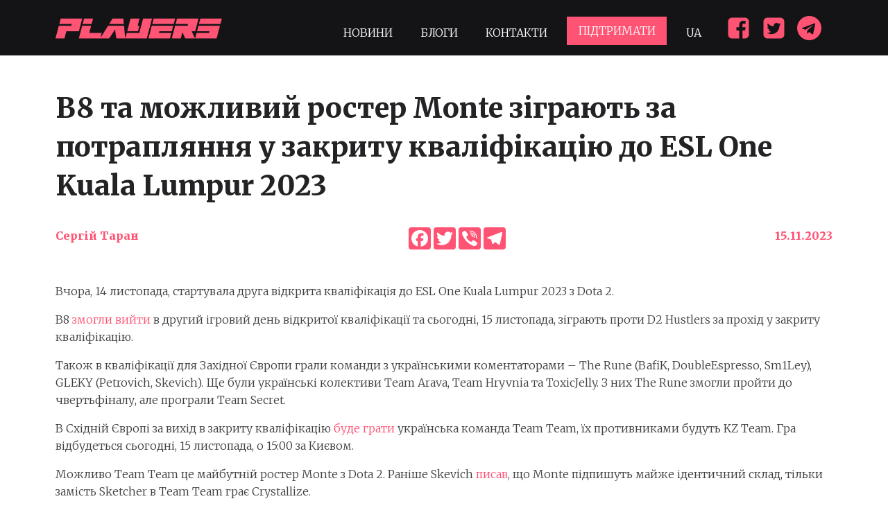

--- FILE ---
content_type: text/html; charset=UTF-8
request_url: https://players.com.ua/news/b8-ta-mozhlyvyj-roster-monte-zigrayut-za-potraplyannya-u-zakrytu-kvalifikatsiyu-do-esl-one-kuala-lumpur-2023/
body_size: 22375
content:
<!DOCTYPE html>
<html lang="uk" prefix="og: https://ogp.me/ns#" >
<head>
<meta charset="UTF-8">
<meta name="viewport" content="width=device-width, initial-scale=1.0">
<!-- WP_HEAD() START -->
<link rel="preload" as="style" href="https://fonts.googleapis.com/css?family=Merriweather:300,|Merriweather:800," >
<link rel="stylesheet" href="https://fonts.googleapis.com/css?family=Merriweather:300,|Merriweather:800,">

<!-- Пошукова оптимізація (SEO) з Rank Math PRO - https://rankmath.com/ -->
<title>B8 та можливий ростер Monte зіграють за потрапляння у закриту кваліфікацію до ESL One Kuala Lumpur 2023</title>
<meta name="description" content="Вчора, 14 листопада, стартувала друга відкрита кваліфікація до ESL One Kuala Lumpur 2023 з Dota 2."/>
<meta name="robots" content="follow, index, max-snippet:-1, max-video-preview:-1, max-image-preview:large"/>
<link rel="canonical" href="https://players.com.ua/news/b8-ta-mozhlyvyj-roster-monte-zigrayut-za-potraplyannya-u-zakrytu-kvalifikatsiyu-do-esl-one-kuala-lumpur-2023/" />
<meta property="og:locale" content="uk_UA" />
<meta property="og:type" content="article" />
<meta property="og:title" content="B8 та можливий ростер Monte зіграють за потрапляння у закриту кваліфікацію до ESL One Kuala Lumpur 2023" />
<meta property="og:description" content="Вчора, 14 листопада, стартувала друга відкрита кваліфікація до ESL One Kuala Lumpur 2023 з Dota 2." />
<meta property="og:url" content="https://players.com.ua/news/b8-ta-mozhlyvyj-roster-monte-zigrayut-za-potraplyannya-u-zakrytu-kvalifikatsiyu-do-esl-one-kuala-lumpur-2023/" />
<meta property="og:site_name" content="Players" />
<meta property="article:publisher" content="https://www.facebook.com/playersua" />
<meta property="article:tag" content="Dota" />
<meta property="article:tag" content="ESL ONE Kuala Lumpur 2023" />
<meta property="article:section" content="Dota" />
<meta property="og:updated_time" content="2023-11-15T09:55:38+03:00" />
<meta property="og:image" content="https://players.com.ua/wp-content/uploads/2023/11/ESL-ONE-Kuala-Lumpur.jpeg" />
<meta property="og:image:secure_url" content="https://players.com.ua/wp-content/uploads/2023/11/ESL-ONE-Kuala-Lumpur.jpeg" />
<meta property="og:image:width" content="1920" />
<meta property="og:image:height" content="1080" />
<meta property="og:image:alt" content="ESL One Kuala Lumpur 2023" />
<meta property="og:image:type" content="image/jpeg" />
<meta property="article:published_time" content="2023-11-15T09:55:33+03:00" />
<meta property="article:modified_time" content="2023-11-15T09:55:38+03:00" />
<meta name="twitter:card" content="summary_large_image" />
<meta name="twitter:title" content="B8 та можливий ростер Monte зіграють за потрапляння у закриту кваліфікацію до ESL One Kuala Lumpur 2023" />
<meta name="twitter:description" content="Вчора, 14 листопада, стартувала друга відкрита кваліфікація до ESL One Kuala Lumpur 2023 з Dota 2." />
<meta name="twitter:site" content="@playersua" />
<meta name="twitter:creator" content="@playersua" />
<meta name="twitter:image" content="https://players.com.ua/wp-content/uploads/2023/11/ESL-ONE-Kuala-Lumpur.jpeg" />
<script type="application/ld+json" class="rank-math-schema-pro">{"@context":"https://schema.org","@graph":[{"@type":["NewsMediaOrganization","Organization"],"@id":"https://players.com.ua/#organization","name":"Players","url":"https://players.com.ua","sameAs":["https://www.facebook.com/playersua","https://twitter.com/playersua"],"logo":{"@type":"ImageObject","@id":"https://players.com.ua/#logo","url":"https://players.com.ua/wp-content/uploads/2021/12/cropped-p.png","contentUrl":"https://players.com.ua/wp-content/uploads/2021/12/cropped-p.png","caption":"Players","inLanguage":"uk","width":"512","height":"512"}},{"@type":"WebSite","@id":"https://players.com.ua/#website","url":"https://players.com.ua","name":"Players","publisher":{"@id":"https://players.com.ua/#organization"},"inLanguage":"uk"},{"@type":"ImageObject","@id":"https://players.com.ua/wp-content/uploads/2023/11/ESL-ONE-Kuala-Lumpur.jpeg","url":"https://players.com.ua/wp-content/uploads/2023/11/ESL-ONE-Kuala-Lumpur.jpeg","width":"1920","height":"1080","inLanguage":"uk"},{"@type":"WebPage","@id":"https://players.com.ua/news/b8-ta-mozhlyvyj-roster-monte-zigrayut-za-potraplyannya-u-zakrytu-kvalifikatsiyu-do-esl-one-kuala-lumpur-2023/#webpage","url":"https://players.com.ua/news/b8-ta-mozhlyvyj-roster-monte-zigrayut-za-potraplyannya-u-zakrytu-kvalifikatsiyu-do-esl-one-kuala-lumpur-2023/","name":"B8 \u0442\u0430 \u043c\u043e\u0436\u043b\u0438\u0432\u0438\u0439 \u0440\u043e\u0441\u0442\u0435\u0440 Monte \u0437\u0456\u0433\u0440\u0430\u044e\u0442\u044c \u0437\u0430 \u043f\u043e\u0442\u0440\u0430\u043f\u043b\u044f\u043d\u043d\u044f \u0443 \u0437\u0430\u043a\u0440\u0438\u0442\u0443 \u043a\u0432\u0430\u043b\u0456\u0444\u0456\u043a\u0430\u0446\u0456\u044e \u0434\u043e ESL One Kuala Lumpur 2023","datePublished":"2023-11-15T09:55:33+03:00","dateModified":"2023-11-15T09:55:38+03:00","isPartOf":{"@id":"https://players.com.ua/#website"},"primaryImageOfPage":{"@id":"https://players.com.ua/wp-content/uploads/2023/11/ESL-ONE-Kuala-Lumpur.jpeg"},"inLanguage":"uk"},{"@type":"Person","@id":"https://players.com.ua/author/sergey-taran/","name":"\u0421\u0435\u0440\u0433\u0456\u0439 \u0422\u0430\u0440\u0430\u043d","url":"https://players.com.ua/author/sergey-taran/","image":{"@type":"ImageObject","@id":"https://players.com.ua/wp-content/litespeed/avatar/8af86389b515cabe26a03c6ff96d8bda.jpg?ver=1768470446","url":"https://players.com.ua/wp-content/litespeed/avatar/8af86389b515cabe26a03c6ff96d8bda.jpg?ver=1768470446","caption":"\u0421\u0435\u0440\u0433\u0456\u0439 \u0422\u0430\u0440\u0430\u043d","inLanguage":"uk"},"worksFor":{"@id":"https://players.com.ua/#organization"}},{"@type":"NewsArticle","headline":"B8 \u0442\u0430 \u043c\u043e\u0436\u043b\u0438\u0432\u0438\u0439 \u0440\u043e\u0441\u0442\u0435\u0440 Monte \u0437\u0456\u0433\u0440\u0430\u044e\u0442\u044c \u0437\u0430 \u043f\u043e\u0442\u0440\u0430\u043f\u043b\u044f\u043d\u043d\u044f \u0443 \u0437\u0430\u043a\u0440\u0438\u0442\u0443 \u043a\u0432\u0430\u043b\u0456\u0444\u0456\u043a\u0430\u0446\u0456\u044e \u0434\u043e ESL One Kuala Lumpur 2023","keywords":"ESL One Kuala Lumpur 2023","datePublished":"2023-11-15T09:55:33+03:00","dateModified":"2023-11-15T09:55:38+03:00","articleSection":"Dota","author":{"@id":"https://players.com.ua/author/sergey-taran/","name":"\u0421\u0435\u0440\u0433\u0456\u0439 \u0422\u0430\u0440\u0430\u043d"},"publisher":{"@id":"https://players.com.ua/#organization"},"description":"\u0412\u0447\u043e\u0440\u0430, 14 \u043b\u0438\u0441\u0442\u043e\u043f\u0430\u0434\u0430, \u0441\u0442\u0430\u0440\u0442\u0443\u0432\u0430\u043b\u0430 \u0434\u0440\u0443\u0433\u0430 \u0432\u0456\u0434\u043a\u0440\u0438\u0442\u0430 \u043a\u0432\u0430\u043b\u0456\u0444\u0456\u043a\u0430\u0446\u0456\u044f \u0434\u043e ESL One Kuala Lumpur 2023 \u0437 Dota 2.","copyrightYear":"2023","copyrightHolder":{"@id":"https://players.com.ua/#organization"},"name":"B8 \u0442\u0430 \u043c\u043e\u0436\u043b\u0438\u0432\u0438\u0439 \u0440\u043e\u0441\u0442\u0435\u0440 Monte \u0437\u0456\u0433\u0440\u0430\u044e\u0442\u044c \u0437\u0430 \u043f\u043e\u0442\u0440\u0430\u043f\u043b\u044f\u043d\u043d\u044f \u0443 \u0437\u0430\u043a\u0440\u0438\u0442\u0443 \u043a\u0432\u0430\u043b\u0456\u0444\u0456\u043a\u0430\u0446\u0456\u044e \u0434\u043e ESL One Kuala Lumpur 2023","@id":"https://players.com.ua/news/b8-ta-mozhlyvyj-roster-monte-zigrayut-za-potraplyannya-u-zakrytu-kvalifikatsiyu-do-esl-one-kuala-lumpur-2023/#richSnippet","isPartOf":{"@id":"https://players.com.ua/news/b8-ta-mozhlyvyj-roster-monte-zigrayut-za-potraplyannya-u-zakrytu-kvalifikatsiyu-do-esl-one-kuala-lumpur-2023/#webpage"},"image":{"@id":"https://players.com.ua/wp-content/uploads/2023/11/ESL-ONE-Kuala-Lumpur.jpeg"},"inLanguage":"uk","mainEntityOfPage":{"@id":"https://players.com.ua/news/b8-ta-mozhlyvyj-roster-monte-zigrayut-za-potraplyannya-u-zakrytu-kvalifikatsiyu-do-esl-one-kuala-lumpur-2023/#webpage"}}]}</script>
<!-- /Плагін Rank Math WordPress SEO -->

<link rel='dns-prefetch' href='//static.addtoany.com' />
<link rel="alternate" type="application/rss+xml" title="Players &raquo; стрічка" href="https://players.com.ua/feed/" />
<link rel="alternate" type="application/rss+xml" title="Players &raquo; Канал коментарів" href="https://players.com.ua/comments/feed/" />
<link rel="alternate" type="application/rss+xml" title="Players &raquo; B8 та можливий ростер Monte зіграють за потрапляння у закриту кваліфікацію до ESL One Kuala Lumpur 2023 Канал коментарів" href="https://players.com.ua/news/b8-ta-mozhlyvyj-roster-monte-zigrayut-za-potraplyannya-u-zakrytu-kvalifikatsiyu-do-esl-one-kuala-lumpur-2023/feed/" />
<link rel="alternate" title="oEmbed (JSON)" type="application/json+oembed" href="https://players.com.ua/wp-json/oembed/1.0/embed?url=https%3A%2F%2Fplayers.com.ua%2Fnews%2Fb8-ta-mozhlyvyj-roster-monte-zigrayut-za-potraplyannya-u-zakrytu-kvalifikatsiyu-do-esl-one-kuala-lumpur-2023%2F" />
<link rel="alternate" title="oEmbed (XML)" type="text/xml+oembed" href="https://players.com.ua/wp-json/oembed/1.0/embed?url=https%3A%2F%2Fplayers.com.ua%2Fnews%2Fb8-ta-mozhlyvyj-roster-monte-zigrayut-za-potraplyannya-u-zakrytu-kvalifikatsiyu-do-esl-one-kuala-lumpur-2023%2F&#038;format=xml" />
<style id='wp-img-auto-sizes-contain-inline-css'>
img:is([sizes=auto i],[sizes^="auto," i]){contain-intrinsic-size:3000px 1500px}
/*# sourceURL=wp-img-auto-sizes-contain-inline-css */
</style>

<style id='wp-block-library-inline-css'>
:root{--wp-block-synced-color:#7a00df;--wp-block-synced-color--rgb:122,0,223;--wp-bound-block-color:var(--wp-block-synced-color);--wp-editor-canvas-background:#ddd;--wp-admin-theme-color:#007cba;--wp-admin-theme-color--rgb:0,124,186;--wp-admin-theme-color-darker-10:#006ba1;--wp-admin-theme-color-darker-10--rgb:0,107,160.5;--wp-admin-theme-color-darker-20:#005a87;--wp-admin-theme-color-darker-20--rgb:0,90,135;--wp-admin-border-width-focus:2px}@media (min-resolution:192dpi){:root{--wp-admin-border-width-focus:1.5px}}.wp-element-button{cursor:pointer}:root .has-very-light-gray-background-color{background-color:#eee}:root .has-very-dark-gray-background-color{background-color:#313131}:root .has-very-light-gray-color{color:#eee}:root .has-very-dark-gray-color{color:#313131}:root .has-vivid-green-cyan-to-vivid-cyan-blue-gradient-background{background:linear-gradient(135deg,#00d084,#0693e3)}:root .has-purple-crush-gradient-background{background:linear-gradient(135deg,#34e2e4,#4721fb 50%,#ab1dfe)}:root .has-hazy-dawn-gradient-background{background:linear-gradient(135deg,#faaca8,#dad0ec)}:root .has-subdued-olive-gradient-background{background:linear-gradient(135deg,#fafae1,#67a671)}:root .has-atomic-cream-gradient-background{background:linear-gradient(135deg,#fdd79a,#004a59)}:root .has-nightshade-gradient-background{background:linear-gradient(135deg,#330968,#31cdcf)}:root .has-midnight-gradient-background{background:linear-gradient(135deg,#020381,#2874fc)}:root{--wp--preset--font-size--normal:16px;--wp--preset--font-size--huge:42px}.has-regular-font-size{font-size:1em}.has-larger-font-size{font-size:2.625em}.has-normal-font-size{font-size:var(--wp--preset--font-size--normal)}.has-huge-font-size{font-size:var(--wp--preset--font-size--huge)}.has-text-align-center{text-align:center}.has-text-align-left{text-align:left}.has-text-align-right{text-align:right}.has-fit-text{white-space:nowrap!important}#end-resizable-editor-section{display:none}.aligncenter{clear:both}.items-justified-left{justify-content:flex-start}.items-justified-center{justify-content:center}.items-justified-right{justify-content:flex-end}.items-justified-space-between{justify-content:space-between}.screen-reader-text{border:0;clip-path:inset(50%);height:1px;margin:-1px;overflow:hidden;padding:0;position:absolute;width:1px;word-wrap:normal!important}.screen-reader-text:focus{background-color:#ddd;clip-path:none;color:#444;display:block;font-size:1em;height:auto;left:5px;line-height:normal;padding:15px 23px 14px;text-decoration:none;top:5px;width:auto;z-index:100000}html :where(.has-border-color){border-style:solid}html :where([style*=border-top-color]){border-top-style:solid}html :where([style*=border-right-color]){border-right-style:solid}html :where([style*=border-bottom-color]){border-bottom-style:solid}html :where([style*=border-left-color]){border-left-style:solid}html :where([style*=border-width]){border-style:solid}html :where([style*=border-top-width]){border-top-style:solid}html :where([style*=border-right-width]){border-right-style:solid}html :where([style*=border-bottom-width]){border-bottom-style:solid}html :where([style*=border-left-width]){border-left-style:solid}html :where(img[class*=wp-image-]){height:auto;max-width:100%}:where(figure){margin:0 0 1em}html :where(.is-position-sticky){--wp-admin--admin-bar--position-offset:var(--wp-admin--admin-bar--height,0px)}@media screen and (max-width:600px){html :where(.is-position-sticky){--wp-admin--admin-bar--position-offset:0px}}
/*# sourceURL=/wp-includes/css/dist/block-library/common.min.css */
</style>
<style id='classic-theme-styles-inline-css'>
/*! This file is auto-generated */
.wp-block-button__link{color:#fff;background-color:#32373c;border-radius:9999px;box-shadow:none;text-decoration:none;padding:calc(.667em + 2px) calc(1.333em + 2px);font-size:1.125em}.wp-block-file__button{background:#32373c;color:#fff;text-decoration:none}
/*# sourceURL=/wp-includes/css/classic-themes.min.css */
</style>
<style id='global-styles-inline-css'>
:root{--wp--preset--aspect-ratio--square: 1;--wp--preset--aspect-ratio--4-3: 4/3;--wp--preset--aspect-ratio--3-4: 3/4;--wp--preset--aspect-ratio--3-2: 3/2;--wp--preset--aspect-ratio--2-3: 2/3;--wp--preset--aspect-ratio--16-9: 16/9;--wp--preset--aspect-ratio--9-16: 9/16;--wp--preset--color--black: #000000;--wp--preset--color--cyan-bluish-gray: #abb8c3;--wp--preset--color--white: #ffffff;--wp--preset--color--pale-pink: #f78da7;--wp--preset--color--vivid-red: #cf2e2e;--wp--preset--color--luminous-vivid-orange: #ff6900;--wp--preset--color--luminous-vivid-amber: #fcb900;--wp--preset--color--light-green-cyan: #7bdcb5;--wp--preset--color--vivid-green-cyan: #00d084;--wp--preset--color--pale-cyan-blue: #8ed1fc;--wp--preset--color--vivid-cyan-blue: #0693e3;--wp--preset--color--vivid-purple: #9b51e0;--wp--preset--color--base: #ffffff;--wp--preset--color--contrast: #000000;--wp--preset--color--primary: #9DFF20;--wp--preset--color--secondary: #345C00;--wp--preset--color--tertiary: #F6F6F6;--wp--preset--gradient--vivid-cyan-blue-to-vivid-purple: linear-gradient(135deg,rgb(6,147,227) 0%,rgb(155,81,224) 100%);--wp--preset--gradient--light-green-cyan-to-vivid-green-cyan: linear-gradient(135deg,rgb(122,220,180) 0%,rgb(0,208,130) 100%);--wp--preset--gradient--luminous-vivid-amber-to-luminous-vivid-orange: linear-gradient(135deg,rgb(252,185,0) 0%,rgb(255,105,0) 100%);--wp--preset--gradient--luminous-vivid-orange-to-vivid-red: linear-gradient(135deg,rgb(255,105,0) 0%,rgb(207,46,46) 100%);--wp--preset--gradient--very-light-gray-to-cyan-bluish-gray: linear-gradient(135deg,rgb(238,238,238) 0%,rgb(169,184,195) 100%);--wp--preset--gradient--cool-to-warm-spectrum: linear-gradient(135deg,rgb(74,234,220) 0%,rgb(151,120,209) 20%,rgb(207,42,186) 40%,rgb(238,44,130) 60%,rgb(251,105,98) 80%,rgb(254,248,76) 100%);--wp--preset--gradient--blush-light-purple: linear-gradient(135deg,rgb(255,206,236) 0%,rgb(152,150,240) 100%);--wp--preset--gradient--blush-bordeaux: linear-gradient(135deg,rgb(254,205,165) 0%,rgb(254,45,45) 50%,rgb(107,0,62) 100%);--wp--preset--gradient--luminous-dusk: linear-gradient(135deg,rgb(255,203,112) 0%,rgb(199,81,192) 50%,rgb(65,88,208) 100%);--wp--preset--gradient--pale-ocean: linear-gradient(135deg,rgb(255,245,203) 0%,rgb(182,227,212) 50%,rgb(51,167,181) 100%);--wp--preset--gradient--electric-grass: linear-gradient(135deg,rgb(202,248,128) 0%,rgb(113,206,126) 100%);--wp--preset--gradient--midnight: linear-gradient(135deg,rgb(2,3,129) 0%,rgb(40,116,252) 100%);--wp--preset--font-size--small: clamp(0.875rem, 0.875rem + ((1vw - 0.2rem) * 0.227), 1rem);--wp--preset--font-size--medium: clamp(1rem, 1rem + ((1vw - 0.2rem) * 0.227), 1.125rem);--wp--preset--font-size--large: clamp(1.75rem, 1.75rem + ((1vw - 0.2rem) * 0.227), 1.875rem);--wp--preset--font-size--x-large: 2.25rem;--wp--preset--font-size--xx-large: clamp(6.1rem, 6.1rem + ((1vw - 0.2rem) * 7.091), 10rem);--wp--preset--font-family--dm-sans: "DM Sans", sans-serif;--wp--preset--font-family--ibm-plex-mono: 'IBM Plex Mono', monospace;--wp--preset--font-family--inter: "Inter", sans-serif;--wp--preset--font-family--system-font: -apple-system,BlinkMacSystemFont,"Segoe UI",Roboto,Oxygen-Sans,Ubuntu,Cantarell,"Helvetica Neue",sans-serif;--wp--preset--font-family--source-serif-pro: "Source Serif Pro", serif;--wp--preset--spacing--20: 0.44rem;--wp--preset--spacing--30: clamp(1.5rem, 5vw, 2rem);--wp--preset--spacing--40: clamp(1.8rem, 1.8rem + ((1vw - 0.48rem) * 2.885), 3rem);--wp--preset--spacing--50: clamp(2.5rem, 8vw, 4.5rem);--wp--preset--spacing--60: clamp(3.75rem, 10vw, 7rem);--wp--preset--spacing--70: clamp(5rem, 5.25rem + ((1vw - 0.48rem) * 9.096), 8rem);--wp--preset--spacing--80: clamp(7rem, 14vw, 11rem);--wp--preset--shadow--natural: 6px 6px 9px rgba(0, 0, 0, 0.2);--wp--preset--shadow--deep: 12px 12px 50px rgba(0, 0, 0, 0.4);--wp--preset--shadow--sharp: 6px 6px 0px rgba(0, 0, 0, 0.2);--wp--preset--shadow--outlined: 6px 6px 0px -3px rgb(255, 255, 255), 6px 6px rgb(0, 0, 0);--wp--preset--shadow--crisp: 6px 6px 0px rgb(0, 0, 0);}:root :where(.is-layout-flow) > :first-child{margin-block-start: 0;}:root :where(.is-layout-flow) > :last-child{margin-block-end: 0;}:root :where(.is-layout-flow) > *{margin-block-start: 1.5rem;margin-block-end: 0;}:root :where(.is-layout-constrained) > :first-child{margin-block-start: 0;}:root :where(.is-layout-constrained) > :last-child{margin-block-end: 0;}:root :where(.is-layout-constrained) > *{margin-block-start: 1.5rem;margin-block-end: 0;}:root :where(.is-layout-flex){gap: 1.5rem;}:root :where(.is-layout-grid){gap: 1.5rem;}body .is-layout-flex{display: flex;}.is-layout-flex{flex-wrap: wrap;align-items: center;}.is-layout-flex > :is(*, div){margin: 0;}body .is-layout-grid{display: grid;}.is-layout-grid > :is(*, div){margin: 0;}.has-black-color{color: var(--wp--preset--color--black) !important;}.has-cyan-bluish-gray-color{color: var(--wp--preset--color--cyan-bluish-gray) !important;}.has-white-color{color: var(--wp--preset--color--white) !important;}.has-pale-pink-color{color: var(--wp--preset--color--pale-pink) !important;}.has-vivid-red-color{color: var(--wp--preset--color--vivid-red) !important;}.has-luminous-vivid-orange-color{color: var(--wp--preset--color--luminous-vivid-orange) !important;}.has-luminous-vivid-amber-color{color: var(--wp--preset--color--luminous-vivid-amber) !important;}.has-light-green-cyan-color{color: var(--wp--preset--color--light-green-cyan) !important;}.has-vivid-green-cyan-color{color: var(--wp--preset--color--vivid-green-cyan) !important;}.has-pale-cyan-blue-color{color: var(--wp--preset--color--pale-cyan-blue) !important;}.has-vivid-cyan-blue-color{color: var(--wp--preset--color--vivid-cyan-blue) !important;}.has-vivid-purple-color{color: var(--wp--preset--color--vivid-purple) !important;}.has-black-background-color{background-color: var(--wp--preset--color--black) !important;}.has-cyan-bluish-gray-background-color{background-color: var(--wp--preset--color--cyan-bluish-gray) !important;}.has-white-background-color{background-color: var(--wp--preset--color--white) !important;}.has-pale-pink-background-color{background-color: var(--wp--preset--color--pale-pink) !important;}.has-vivid-red-background-color{background-color: var(--wp--preset--color--vivid-red) !important;}.has-luminous-vivid-orange-background-color{background-color: var(--wp--preset--color--luminous-vivid-orange) !important;}.has-luminous-vivid-amber-background-color{background-color: var(--wp--preset--color--luminous-vivid-amber) !important;}.has-light-green-cyan-background-color{background-color: var(--wp--preset--color--light-green-cyan) !important;}.has-vivid-green-cyan-background-color{background-color: var(--wp--preset--color--vivid-green-cyan) !important;}.has-pale-cyan-blue-background-color{background-color: var(--wp--preset--color--pale-cyan-blue) !important;}.has-vivid-cyan-blue-background-color{background-color: var(--wp--preset--color--vivid-cyan-blue) !important;}.has-vivid-purple-background-color{background-color: var(--wp--preset--color--vivid-purple) !important;}.has-black-border-color{border-color: var(--wp--preset--color--black) !important;}.has-cyan-bluish-gray-border-color{border-color: var(--wp--preset--color--cyan-bluish-gray) !important;}.has-white-border-color{border-color: var(--wp--preset--color--white) !important;}.has-pale-pink-border-color{border-color: var(--wp--preset--color--pale-pink) !important;}.has-vivid-red-border-color{border-color: var(--wp--preset--color--vivid-red) !important;}.has-luminous-vivid-orange-border-color{border-color: var(--wp--preset--color--luminous-vivid-orange) !important;}.has-luminous-vivid-amber-border-color{border-color: var(--wp--preset--color--luminous-vivid-amber) !important;}.has-light-green-cyan-border-color{border-color: var(--wp--preset--color--light-green-cyan) !important;}.has-vivid-green-cyan-border-color{border-color: var(--wp--preset--color--vivid-green-cyan) !important;}.has-pale-cyan-blue-border-color{border-color: var(--wp--preset--color--pale-cyan-blue) !important;}.has-vivid-cyan-blue-border-color{border-color: var(--wp--preset--color--vivid-cyan-blue) !important;}.has-vivid-purple-border-color{border-color: var(--wp--preset--color--vivid-purple) !important;}.has-vivid-cyan-blue-to-vivid-purple-gradient-background{background: var(--wp--preset--gradient--vivid-cyan-blue-to-vivid-purple) !important;}.has-light-green-cyan-to-vivid-green-cyan-gradient-background{background: var(--wp--preset--gradient--light-green-cyan-to-vivid-green-cyan) !important;}.has-luminous-vivid-amber-to-luminous-vivid-orange-gradient-background{background: var(--wp--preset--gradient--luminous-vivid-amber-to-luminous-vivid-orange) !important;}.has-luminous-vivid-orange-to-vivid-red-gradient-background{background: var(--wp--preset--gradient--luminous-vivid-orange-to-vivid-red) !important;}.has-very-light-gray-to-cyan-bluish-gray-gradient-background{background: var(--wp--preset--gradient--very-light-gray-to-cyan-bluish-gray) !important;}.has-cool-to-warm-spectrum-gradient-background{background: var(--wp--preset--gradient--cool-to-warm-spectrum) !important;}.has-blush-light-purple-gradient-background{background: var(--wp--preset--gradient--blush-light-purple) !important;}.has-blush-bordeaux-gradient-background{background: var(--wp--preset--gradient--blush-bordeaux) !important;}.has-luminous-dusk-gradient-background{background: var(--wp--preset--gradient--luminous-dusk) !important;}.has-pale-ocean-gradient-background{background: var(--wp--preset--gradient--pale-ocean) !important;}.has-electric-grass-gradient-background{background: var(--wp--preset--gradient--electric-grass) !important;}.has-midnight-gradient-background{background: var(--wp--preset--gradient--midnight) !important;}.has-small-font-size{font-size: var(--wp--preset--font-size--small) !important;}.has-medium-font-size{font-size: var(--wp--preset--font-size--medium) !important;}.has-large-font-size{font-size: var(--wp--preset--font-size--large) !important;}.has-x-large-font-size{font-size: var(--wp--preset--font-size--x-large) !important;}
@media (max-width: 991px) {
  .featured-image {
    height: auto!important;
    object-fit: contain
  }
}
/*# sourceURL=global-styles-inline-css */
</style>
<link rel='stylesheet' id='gn-frontend-gnfollow-style-css' href='https://players.com.ua/wp-content/plugins/gn-publisher/assets/css/gn-frontend-gnfollow.min.css?ver=1.5.26' media='all' />
<link rel='stylesheet' id='oxygen-css' href='https://players.com.ua/wp-content/plugins/oxygen/component-framework/oxygen.css?ver=4.9.5' media='all' />
<link rel='stylesheet' id='addtoany-css' href='https://players.com.ua/wp-content/plugins/add-to-any/addtoany.min.css?ver=1.16' media='all' />
<script id="addtoany-core-js-before">
window.a2a_config=window.a2a_config||{};a2a_config.callbacks=[];a2a_config.overlays=[];a2a_config.templates={};a2a_localize = {
	Share: "Поділитися",
	Save: "Зберегти",
	Subscribe: "Підписатися",
	Email: "Email",
	Bookmark: "Закладка",
	ShowAll: "Показати все",
	ShowLess: "Показати менше",
	FindServices: "Знайти сервіс(и)",
	FindAnyServiceToAddTo: "Миттєвий пошук сервісів",
	PoweredBy: "Працює на",
	ShareViaEmail: "Поділитися через електронну пошту",
	SubscribeViaEmail: "Підпишіться електронною поштою",
	BookmarkInYourBrowser: "Додати до закладок у браузері",
	BookmarkInstructions: "Натисніть Ctrl+D або \u2318+D, щоб додати цю сторінку до закладок",
	AddToYourFavorites: "Додати в закладки",
	SendFromWebOrProgram: "Відправити з будь-якої адреси електронної пошти або програми електронної пошти",
	EmailProgram: "Програма електронної пошти",
	More: "Більше&#8230;",
	ThanksForSharing: "Дякуємо, що поділились!",
	ThanksForFollowing: "Дякуємо за підписку!"
};

a2a_config.icon_color="#ff5374";

//# sourceURL=addtoany-core-js-before
</script>
<script defer src="https://static.addtoany.com/menu/page.js" id="addtoany-core-js"></script>
<script src="https://players.com.ua/wp-includes/js/jquery/jquery.min.js?ver=3.7.1" id="jquery-core-js"></script>
<script defer src="https://players.com.ua/wp-content/plugins/add-to-any/addtoany.min.js?ver=1.1" id="addtoany-jquery-js"></script>
<link rel="https://api.w.org/" href="https://players.com.ua/wp-json/" /><link rel="alternate" title="JSON" type="application/json" href="https://players.com.ua/wp-json/wp/v2/news_post_type/27403" /><link rel="EditURI" type="application/rsd+xml" title="RSD" href="https://players.com.ua/xmlrpc.php?rsd" />
<meta name="generator" content="WordPress 6.9" />
<link rel='shortlink' href='https://players.com.ua/?p=27403' />
<!-- Global site tag (gtag.js) - Google Analytics -->
<script async src="https://www.googletagmanager.com/gtag/js?id=G-BBEC6XVJJC"></script>
<script>
  window.dataLayer = window.dataLayer || [];
  function gtag(){dataLayer.push(arguments);}
  gtag('js', new Date());

  gtag('config', 'G-BBEC6XVJJC');
</script>

<script async src="https://pagead2.googlesyndication.com/pagead/js/adsbygoogle.js?client=ca-pub-1191643868164252"
     crossorigin="anonymous">
</script><link rel="amphtml" href="https://players.com.ua/news/b8-ta-mozhlyvyj-roster-monte-zigrayut-za-potraplyannya-u-zakrytu-kvalifikatsiyu-do-esl-one-kuala-lumpur-2023/?amp=1"><style class='wp-fonts-local'>
@font-face{font-family:"DM Sans";font-style:normal;font-weight:400;font-display:fallback;src:url('https://players.com.ua/wp-content/themes/oxygen-is-not-a-theme/assets/fonts/dm-sans/DMSans-Regular.woff2') format('woff2');font-stretch:normal;}
@font-face{font-family:"DM Sans";font-style:italic;font-weight:400;font-display:fallback;src:url('https://players.com.ua/wp-content/themes/oxygen-is-not-a-theme/assets/fonts/dm-sans/DMSans-Regular-Italic.woff2') format('woff2');font-stretch:normal;}
@font-face{font-family:"DM Sans";font-style:normal;font-weight:700;font-display:fallback;src:url('https://players.com.ua/wp-content/themes/oxygen-is-not-a-theme/assets/fonts/dm-sans/DMSans-Bold.woff2') format('woff2');font-stretch:normal;}
@font-face{font-family:"DM Sans";font-style:italic;font-weight:700;font-display:fallback;src:url('https://players.com.ua/wp-content/themes/oxygen-is-not-a-theme/assets/fonts/dm-sans/DMSans-Bold-Italic.woff2') format('woff2');font-stretch:normal;}
@font-face{font-family:"IBM Plex Mono";font-style:normal;font-weight:300;font-display:block;src:url('https://players.com.ua/wp-content/themes/oxygen-is-not-a-theme/assets/fonts/ibm-plex-mono/IBMPlexMono-Light.woff2') format('woff2');font-stretch:normal;}
@font-face{font-family:"IBM Plex Mono";font-style:normal;font-weight:400;font-display:block;src:url('https://players.com.ua/wp-content/themes/oxygen-is-not-a-theme/assets/fonts/ibm-plex-mono/IBMPlexMono-Regular.woff2') format('woff2');font-stretch:normal;}
@font-face{font-family:"IBM Plex Mono";font-style:italic;font-weight:400;font-display:block;src:url('https://players.com.ua/wp-content/themes/oxygen-is-not-a-theme/assets/fonts/ibm-plex-mono/IBMPlexMono-Italic.woff2') format('woff2');font-stretch:normal;}
@font-face{font-family:"IBM Plex Mono";font-style:normal;font-weight:700;font-display:block;src:url('https://players.com.ua/wp-content/themes/oxygen-is-not-a-theme/assets/fonts/ibm-plex-mono/IBMPlexMono-Bold.woff2') format('woff2');font-stretch:normal;}
@font-face{font-family:Inter;font-style:normal;font-weight:200 900;font-display:fallback;src:url('https://players.com.ua/wp-content/themes/oxygen-is-not-a-theme/assets/fonts/inter/Inter-VariableFont_slnt,wght.ttf') format('truetype');font-stretch:normal;}
@font-face{font-family:"Source Serif Pro";font-style:normal;font-weight:200 900;font-display:fallback;src:url('https://players.com.ua/wp-content/themes/oxygen-is-not-a-theme/assets/fonts/source-serif-pro/SourceSerif4Variable-Roman.ttf.woff2') format('woff2');font-stretch:normal;}
@font-face{font-family:"Source Serif Pro";font-style:italic;font-weight:200 900;font-display:fallback;src:url('https://players.com.ua/wp-content/themes/oxygen-is-not-a-theme/assets/fonts/source-serif-pro/SourceSerif4Variable-Italic.ttf.woff2') format('woff2');font-stretch:normal;}
</style>
<link rel="icon" href="https://players.com.ua/wp-content/uploads/2021/12/cropped-p-32x32.png" sizes="32x32" />
<link rel="icon" href="https://players.com.ua/wp-content/uploads/2021/12/cropped-p-192x192.png" sizes="192x192" />
<link rel="apple-touch-icon" href="https://players.com.ua/wp-content/uploads/2021/12/cropped-p-180x180.png" />
<meta name="msapplication-TileImage" content="https://players.com.ua/wp-content/uploads/2021/12/cropped-p-270x270.png" />
<link rel='stylesheet' id='oxygen-cache-1356-css' href='//players.com.ua/wp-content/uploads/oxygen/css/1356.css?cache=1750179073&#038;ver=6.9' media='all' />
<link rel='stylesheet' id='oxygen-cache-1353-css' href='//players.com.ua/wp-content/uploads/oxygen/css/1353.css?cache=1737545229&#038;ver=6.9' media='all' />
<link rel='stylesheet' id='oxygen-cache-1359-css' href='//players.com.ua/wp-content/uploads/oxygen/css/1359.css?cache=1765792152&#038;ver=6.9' media='all' />
<link rel='stylesheet' id='oxygen-universal-styles-css' href='//players.com.ua/wp-content/uploads/oxygen/css/universal.css?cache=1768580697&#038;ver=6.9' media='all' />
<!-- END OF WP_HEAD() -->
</head>
<body class="wp-singular news_post_type-template-default single single-news_post_type postid-27403 wp-embed-responsive wp-theme-oxygen-is-not-a-theme  oxygen-body" >




						<div id="code_block-125-1359" class="ct-code-block" ></div><header id="_header-11-38" class="oxy-header-wrapper oxy-overlay-header oxy-header" ><div id="_header_row-12-38" class="oxy-header-row" ><div class="oxy-header-container"><div id="_header_left-13-38" class="oxy-header-left" ><a id="link-53-38" class="ct-link" href="https://players.com.ua/"   ><img data-lazyloaded="1" src="[data-uri]" width="806" height="172" id="image-17-38" alt="" data-src="https://players.com.ua/wp-content/uploads/2022/02/logo.png" class="ct-image"/><noscript><img width="806" height="172" id="image-17-38" alt="" src="https://players.com.ua/wp-content/uploads/2022/02/logo.png" class="ct-image"/></noscript><img data-lazyloaded="1" src="[data-uri]" width="512" height="512" id="image-24-93" alt="" data-src="https://players.com.ua/wp-content/uploads/2021/12/cropped-p.png" class="ct-image"/><noscript><img width="512" height="512" id="image-24-93" alt="" src="https://players.com.ua/wp-content/uploads/2021/12/cropped-p.png" class="ct-image"/></noscript></a></div><div id="_header_center-14-38" class="oxy-header-center" ><nav id="_nav_menu-18-38" class="oxy-nav-menu oxy-nav-menu-dropdowns oxy-nav-menu-dropdown-arrow" ><div class='oxy-menu-toggle'><div class='oxy-nav-menu-hamburger-wrap'><div class='oxy-nav-menu-hamburger'><div class='oxy-nav-menu-hamburger-line'></div><div class='oxy-nav-menu-hamburger-line'></div><div class='oxy-nav-menu-hamburger-line'></div></div></div></div><div class="menu-main_navbar_ua-container"><ul id="menu-main_navbar_ua" class="oxy-nav-menu-list"><li id="menu-item-1354" class="menu-item menu-item-type-post_type_archive menu-item-object-news_post_type menu-item-1354"><a href="https://players.com.ua/news/">Новини</a></li>
<li id="menu-item-28376" class="menu-item menu-item-type-post_type menu-item-object-page current_page_parent menu-item-28376"><a href="https://players.com.ua/blogy/">Блоги</a></li>
<li id="menu-item-1366" class="menu-item menu-item-type-custom menu-item-object-custom menu-item-1366"><a href="#contacts">Контакти</a></li>
</ul></div></nav><div id="div_block-37-1353" class="ct-div-block" ><div id="div_block-38-1353" class="ct-div-block" ><a id="text_block-41-1353" class="ct-link-text" href="/pidtrimati/"   >ПІДТРИМАТИ</a></div></div><nav id="_nav_menu-25-1353" class="oxy-nav-menu oxy-nav-menu-dropdowns oxy-nav-menu-dropdown-arrow" ><div class='oxy-menu-toggle'><div class='oxy-nav-menu-hamburger-wrap'><div class='oxy-nav-menu-hamburger'><div class='oxy-nav-menu-hamburger-line'></div><div class='oxy-nav-menu-hamburger-line'></div><div class='oxy-nav-menu-hamburger-line'></div></div></div></div><div class="menu-language-container"><ul id="menu-language" class="oxy-nav-menu-list"><li id="menu-item-1488-ua" class="lang-item lang-item-135 lang-item-ua current-lang lang-item-first menu-item menu-item-type-custom menu-item-object-custom menu-item-1488-ua"><a href="https://players.com.ua/news/b8-ta-mozhlyvyj-roster-monte-zigrayut-za-potraplyannya-u-zakrytu-kvalifikatsiyu-do-esl-one-kuala-lumpur-2023/" hreflang="uk" lang="uk">UA</a></li>
</ul></div></nav><nav id="_nav_menu-26-1353" class="oxy-nav-menu oxy-nav-menu-dropdowns oxy-nav-menu-dropdown-arrow" ><div class='oxy-menu-toggle'><div class='oxy-nav-menu-hamburger-wrap'><div class='oxy-nav-menu-hamburger'><div class='oxy-nav-menu-hamburger-line'></div><div class='oxy-nav-menu-hamburger-line'></div><div class='oxy-nav-menu-hamburger-line'></div></div></div></div><div class="menu-main_navbar_lang_ua-container"><ul id="menu-main_navbar_lang_ua" class="oxy-nav-menu-list"><li id="menu-item-1492" class="menu-item menu-item-type-post_type_archive menu-item-object-news_post_type menu-item-1492"><a href="https://players.com.ua/news/">Новини</a></li>
<li id="menu-item-1493" class="menu-item menu-item-type-custom menu-item-object-custom menu-item-1493"><a href="#contacts">Контакти</a></li>
<li id="menu-item-20011" class="menu-item menu-item-type-post_type menu-item-object-page menu-item-20011"><a href="https://players.com.ua/pidtrimati/">Підтримати</a></li>
<li id="menu-item-1494-ua" class="lang-item lang-item-135 lang-item-ua current-lang lang-item-first menu-item menu-item-type-custom menu-item-object-custom menu-item-1494-ua"><a href="https://players.com.ua/news/b8-ta-mozhlyvyj-roster-monte-zigrayut-za-potraplyannya-u-zakrytu-kvalifikatsiyu-do-esl-one-kuala-lumpur-2023/" hreflang="uk" lang="uk">UA</a></li>
</ul></div></nav></div><div id="_header_right-15-38" class="oxy-header-right" ><div id="div_block-11-93" class="ct-div-block" ><a id="link-13-93" class="ct-link" href="https://www.facebook.com/playersua/"   ><div id="fancy_icon-12-93" class="ct-fancy-icon" ><svg id="svg-fancy_icon-12-93"><use xlink:href="#FontAwesomeicon-facebook-square"></use></svg></div></a><a id="link-19-93" class="ct-link" href="https://twitter.com/playersua"   ><div id="fancy_icon-20-93" class="ct-fancy-icon" ><svg id="svg-fancy_icon-20-93"><use xlink:href="#FontAwesomeicon-twitter-square"></use></svg></div></a><a id="link-21-93" class="ct-link" href="https://t.me/playersua"   ><div id="fancy_icon-22-93" class="ct-fancy-icon" ><svg id="svg-fancy_icon-22-93"><use xlink:href="#FontAwesomeicon-telegram"></use></svg></div></a></div></div></div></div></header>
		<section id="section-61-1359" class=" ct-section" ><div class="ct-section-inner-wrap"><div id="div_block-62-1359" class="ct-div-block featured_image_block" style="background-image:url(https://players.com.ua/wp-content/uploads/2023/11/ESL-ONE-Kuala-Lumpur-1024x576.jpeg.webp);background-size: cover;" ></div><h1 id="headline-64-1359" class="ct-headline news_header"><span id="span-65-1359" class="ct-span" >B8 та можливий ростер Monte зіграють за потрапляння у закриту кваліфікацію до ESL One Kuala Lumpur 2023</span></h1></div></section><section id="section-11-10" class=" ct-section" ><div class="ct-section-inner-wrap"><div id="text_block-12-10" class="ct-text-block news_author" ><span id="span-13-10" class="ct-span" >Сергій Таран</span></div><div id="div_block-38-10" class="ct-div-block" ><div id="code_block-39-10" class="ct-code-block" ><div class="a2a_kit a2a_kit_size_32 a2a_default_style">
    <a class="a2a_button_facebook"></a>
    <a class="a2a_button_twitter"></a>
    <a class="a2a_button_viber"></a>
	<a class="a2a_button_telegram"></a>
    </div>

<script async src="https://static.addtoany.com/menu/page.js"></script></div></div><div id="text_block-8-10" class="ct-text-block news_author" ><span id="span-9-10" class="ct-span" >15.11.2023</span></div></div></section><section id="section-18-10" class=" ct-section" ><div class="ct-section-inner-wrap"><a id="link-58-1359" class="ct-link" href="https://t.me/playersua/10440" target="_blank"  ><img data-lazyloaded="1" src="[data-uri]" width="2000" height="500" id="image-59-1359" alt="" data-src="https://players.com.ua/wp-content/uploads/2024/10/banner-players.webp" class="ct-image" data-srcset="https://players.com.ua/wp-content/uploads/2024/10/banner-players.webp 2000w, https://players.com.ua/wp-content/uploads/2024/10/banner-players-300x75.webp 300w, https://players.com.ua/wp-content/uploads/2024/10/banner-players-1024x256.webp 1024w, https://players.com.ua/wp-content/uploads/2024/10/banner-players-768x192.webp 768w, https://players.com.ua/wp-content/uploads/2024/10/banner-players-1536x384.webp 1536w" data-sizes="(max-width: 2000px) 100vw, 2000px" /><noscript><img width="2000" height="500" id="image-59-1359" alt="" src="https://players.com.ua/wp-content/uploads/2024/10/banner-players.webp" class="ct-image" srcset="https://players.com.ua/wp-content/uploads/2024/10/banner-players.webp 2000w, https://players.com.ua/wp-content/uploads/2024/10/banner-players-300x75.webp 300w, https://players.com.ua/wp-content/uploads/2024/10/banner-players-1024x256.webp 1024w, https://players.com.ua/wp-content/uploads/2024/10/banner-players-768x192.webp 768w, https://players.com.ua/wp-content/uploads/2024/10/banner-players-1536x384.webp 1536w" sizes="(max-width: 2000px) 100vw, 2000px" /></noscript></a><a id="link-94-1359" class="ct-link" href="https://ggbet.ua/uk-ua/esports/tournament/blast-tv-austin-major-2025" target="_blank"  ></a><a id="link-115-1359" class="ct-link" href="https://ggbet.ua/uk-ua/esports/tournament/the-international-2025" target="_blank"  ></a><a id="link-119-1359" class="ct-link" href="https://ggbet.ua/uk-ua/esports/tournament/blast-open-fall-2025" target="_blank"  ></a><div id="text_block-69-1359" class="ct-text-block news_text" ><span id="span-70-1359" class="ct-span oxy-stock-content-styles" >
<p>Вчора, 14 листопада, стартувала друга відкрита кваліфікація до ESL One Kuala Lumpur 2023 з Dota 2.</p>



<p>B8 <a href="https://liquipedia.net/dota2/ESL_One/Kuala_Lumpur/2023/Western_Europe/Closed_Qualifier" target="_blank" rel="noopener">змогли вийти</a> в другий ігровий день відкритої кваліфікації та сьогодні, 15 листопада, зіграють проти D2 Hustlers за прохід у закриту кваліфікацію.</p>



<p>Також в кваліфікації для Західної Європи грали команди з українськими коментаторами – The Rune (BafiK, DoubleEspresso, Sm1Ley), GLEKY (Petrovich, Skevich). Ще були українські колективи Team Arava, Team Hryvnia та ToxicJelly. З них The Rune змогли пройти до чвертьфіналу, але програли Team Secret.</p>



<p>В Східній Європі за вихід в закриту кваліфікацію <a href="https://liquipedia.net/dota2/ESL_One/Kuala_Lumpur/2023/Eastern_Europe/Open_Qualifier/2" target="_blank" rel="noopener">буде грати</a> українська команда Team Team, їх противниками будуть KZ Team. Гра відбудеться сьогодні, 15 листопада, о 15:00 за Києвом.&nbsp;</p>



<p>Можливо Team Team це майбутній ростер Monte з Dota 2. Раніше Skevich <a href="https://players.com.ua/news/skevich-nazvav-mozhlyvyj-sklad-monte-z-dota-2/">писав</a>, що Monte підпишуть майже ідентичний склад, тільки замість Sketcher в Team Team грає Crystallize.</p>



<p>NAVI Junior дійшли до четвертого раунду кваліфікації для Східної Європи, але поступалися Matreshka.</p>



<p>Нагадаємо, на другу відкриту кваліфікацію до ESL One Kuala Lumpur 2023 в MENA <a href="https://players.com.ua/news/na-drugu-vidkrytu-kvalifikatsiyu-do-esl-one-kuala-lumpur-2023-v-mena-zareyestruvalosya-lyshe-dvi-komandy-planuvalosya-rozigraty-try-kvoty/">зареєструвалося</a> лише дві команди – планувалося розіграти три квоти.</p>
</span></div><a id="link-95-1359" class="ct-link" href="https://ggbet.ua/uk-ua/esports/tournament/blast-tv-austin-major-2025" target="_blank"  ></a><a id="link-123-1359" class="ct-link" href="https://ggbet.ua/en/news/betbuilder-now-on-ggbet" target="_blank"  ></a><div id="div_block-32-10" class="ct-div-block" ><div id="text_block-31-10" class="ct-text-block" >Теми:</div><div id="text_block-27-10" class="ct-text-block" ><span id="span-28-10" class="ct-span" ><a href="https://players.com.ua/category/dota-ua/" rel="tag">Dota</a></span></div></div></div></section><section id="section-44-1359" class=" ct-section" ><div class="ct-section-inner-wrap"><div id="text_block-45-1359" class="ct-text-block" >Підписуйтеся на наш <a href="https://t.me/playersua">Telegram</a>&nbsp;та&nbsp;<a href="https://twitter.com/playersua">Twitter</a>, щоб бути в курсі останніх новин зі світу ігр і кіберспорту!<br></div><div id="div_block-46-1359" class="ct-div-block" ><a id="link-47-1359" class="ct-link" href="https://t.me/playersua"   ><div id="fancy_icon-48-1359" class="ct-fancy-icon" ><svg id="svg-fancy_icon-48-1359"><use xlink:href="#FontAwesomeicon-telegram"></use></svg></div></a><a id="link-49-1359" class="ct-link" href="https://twitter.com/playersua"   ><div id="fancy_icon-50-1359" class="ct-fancy-icon" ><svg id="svg-fancy_icon-50-1359"><use xlink:href="#FontAwesomeicon-twitter"></use></svg></div></a></div></div></section><section id="section-21-10" class=" ct-section" ><div class="ct-section-inner-wrap"><h2 id="headline-25-10" class="ct-headline">Останні новини</h2>        
                <div id="_posts_grid-22-10" class='oxy-easy-posts oxy-posts-grid' >
                                    <div class='oxy-posts'>
                     <div class='oxy-post'>
  
  <div class='oxy-post-padding'>
    
    <a class='oxy-post-image' href='https://players.com.ua/news/buenos-ajres-ofitsijno-pryjme-pershyj-mejdzhor-po-cs2-u-2027-rotsi-organizatorom-vystupyt-fireleague/'>
      <div class='oxy-post-image-fixed-ratio' style='background-image: url(https://players.com.ua/wp-content/uploads/2026/01/Screenshot_1-1-1-scaled.png);'>
      </div>
      
      <div class='oxy-post-image-date-overlay'>
		<span>CS2</span><span>Кіберспорт</span>		</div>
      
	</a>
  
    <div class='oxy-post-wrap'>

      <a class='oxy-post-title' href='https://players.com.ua/news/buenos-ajres-ofitsijno-pryjme-pershyj-mejdzhor-po-cs2-u-2027-rotsi-organizatorom-vystupyt-fireleague/'>Буенос-Айрес офіційно прийме перший мейджор по CS2 у 2027 році, організатором виступить FIReLEAGUE</a>
      
      
      
    </div>
    
  </div>

</div> <div class='oxy-post'>
  
  <div class='oxy-post-padding'>
    
    <a class='oxy-post-image' href='https://players.com.ua/news/keoz-publichno-zvynuvatyv-kono-u-porushenni-kontraktu-ta-tysku-na-gravtsya/'>
      <div class='oxy-post-image-fixed-ratio' style='background-image: url(https://players.com.ua/wp-content/uploads/2026/01/1eo3kN1OCkmhxATcpzdybk-scaled.jpg);'>
      </div>
      
      <div class='oxy-post-image-date-overlay'>
		<span>CS2</span><span>Кіберспорт</span>		</div>
      
	</a>
  
    <div class='oxy-post-wrap'>

      <a class='oxy-post-title' href='https://players.com.ua/news/keoz-publichno-zvynuvatyv-kono-u-porushenni-kontraktu-ta-tysku-na-gravtsya/'>Keoz публічно звинуватив kONO у порушенні контракту та тиску на гравця</a>
      
      
      
    </div>
    
  </div>

</div> <div class='oxy-post'>
  
  <div class='oxy-post-padding'>
    
    <a class='oxy-post-image' href='https://players.com.ua/news/kyousuke-ne-zigraye-na-lan-stadiyi-blast-bounty-2026-season-1/'>
      <div class='oxy-post-image-fixed-ratio' style='background-image: url(https://players.com.ua/wp-content/uploads/2026/01/io1wf5OMveuVFfKZdtVdyQ-scaled.jpg);'>
      </div>
      
      <div class='oxy-post-image-date-overlay'>
		<span>CS2</span><span>Кіберспорт</span>		</div>
      
	</a>
  
    <div class='oxy-post-wrap'>

      <a class='oxy-post-title' href='https://players.com.ua/news/kyousuke-ne-zigraye-na-lan-stadiyi-blast-bounty-2026-season-1/'>kyousuke не зіграє на LAN-стадії BLAST Bounty 2026 Season 1</a>
      
      
      
    </div>
    
  </div>

</div>                </div>
                                <div class='oxy-easy-posts-pages'>
                    <span aria-current="page" class="page-numbers current">1</span>
<a class="page-numbers" href="https://players.com.ua/news/b8-ta-mozhlyvyj-roster-monte-zigrayut-za-potraplyannya-u-zakrytu-kvalifikatsiyu-do-esl-one-kuala-lumpur-2023/page/2/">2</a>
<a class="page-numbers" href="https://players.com.ua/news/b8-ta-mozhlyvyj-roster-monte-zigrayut-za-potraplyannya-u-zakrytu-kvalifikatsiyu-do-esl-one-kuala-lumpur-2023/page/3/">3</a>
<span class="page-numbers dots">&hellip;</span>
<a class="page-numbers" href="https://players.com.ua/news/b8-ta-mozhlyvyj-roster-monte-zigrayut-za-potraplyannya-u-zakrytu-kvalifikatsiyu-do-esl-one-kuala-lumpur-2023/page/3964/">3&nbsp;964</a>
<a class="next page-numbers" href="https://players.com.ua/news/b8-ta-mozhlyvyj-roster-monte-zigrayut-za-potraplyannya-u-zakrytu-kvalifikatsiyu-do-esl-one-kuala-lumpur-2023/page/2/">Вперед »</a>                </div>
                                            </div>
                </div></section><section id="section-33-10" class=" ct-section" ><div class="ct-section-inner-wrap"><h2 id="headline-34-10" class="ct-headline">Коментарі</h2><div id="code_block-43-1359" class="ct-code-block" ></div>
                <div id="_comments-37-10" class="oxy-comments" >
        
<!-- You can start editing here. -->


			<!-- If comments are open, but there are no comments. -->

	
	<div id="respond" class="comment-respond">
		<h3 id="reply-title" class="comment-reply-title">Залишити відповідь <small><a rel="nofollow" id="cancel-comment-reply-link" href="/news/b8-ta-mozhlyvyj-roster-monte-zigrayut-za-potraplyannya-u-zakrytu-kvalifikatsiyu-do-esl-one-kuala-lumpur-2023/#respond" style="display:none;">Скасувати коментар</a></small></h3><form action="https://players.com.ua/wp-comments-post.php" method="post" id="commentform" class="comment-form"><p class="comment-notes"><span id="email-notes">Ваша e-mail адреса не оприлюднюватиметься.</span> <span class="required-field-message">Обов’язкові поля позначені <span class="required">*</span></span></p><p class="comment-form-comment"><label for="comment">Коментар <span class="required">*</span></label> <textarea id="comment" name="comment" cols="45" rows="8" maxlength="65525" required></textarea></p><p class="comment-form-author"><label for="author">Ім'я <span class="required">*</span></label> <input id="author" name="author" type="text" value="" size="30" maxlength="245" autocomplete="name" required /></p>
<p class="comment-form-email"><label for="email">Email <span class="required">*</span></label> <input id="email" name="email" type="email" value="" size="30" maxlength="100" aria-describedby="email-notes" autocomplete="email" required /></p>
<p class="comment-form-url"><label for="url">Сайт</label> <input id="url" name="url" type="url" value="" size="30" maxlength="200" autocomplete="url" /></p>
<p class="comment-form-cookies-consent"><input id="wp-comment-cookies-consent" name="wp-comment-cookies-consent" type="checkbox" value="yes" /> <label for="wp-comment-cookies-consent">Зберегти моє ім'я, e-mail, та адресу сайту в цьому браузері для моїх подальших коментарів.</label></p>
<p class="form-submit"><input name="submit" type="submit" id="submit" class="submit" value="Опублікувати коментар" /> <input type='hidden' name='comment_post_ID' value='27403' id='comment_post_ID' />
<input type='hidden' name='comment_parent' id='comment_parent' value='0' />
</p></form>	</div><!-- #respond -->
	        </div>
        </div></section><section id="contacts" class=" ct-section" ><div class="ct-section-inner-wrap"><div id="div_block-22-38" class="ct-div-block" ><div id="div_block-23-38" class="ct-div-block" ><a id="link-54-38" class="ct-link" href="/ua/golovna/"   ><img data-lazyloaded="1" src="[data-uri]" width="806" height="172" id="image-25-38" alt="" data-src="https://players.com.ua/wp-content/uploads/2022/02/logo.png" class="ct-image"/><noscript><img width="806" height="172" id="image-25-38" alt="" src="https://players.com.ua/wp-content/uploads/2022/02/logo.png" class="ct-image"/></noscript></a></div></div><div id="div_block-27-38" class="ct-div-block" ><div id="div_block-29-38" class="ct-div-block" ><div id="text_block-31-38" class="ct-text-block" >Players —&nbsp; це сучасне медіа про український та світовий кіберспорт. Про ігри, гравців та для гравців.&nbsp;<br><br>Зроблено в Києві з ❤️</div></div><div id="div_block-28-38" class="ct-div-block" ><div id="text_block-34-38" class="ct-text-block" >Для новин, колонок та подкастів — <a href="mailto: news@players.com.ua">news@players.com.ua </a><br>Реклама та робота з партнерами — <a href="mailto: adv@players.com.ua">adv@players.com.ua</a><br><br>Сергій Таран (Головний Редактор) — <a href="mailto:sergey@players.com.ua">sergey@players.com.ua</a><br>Баришева Ірина (Видавець) — <a href="mailto:iryna@players.com.ua">iryna@players.com.ua</a><br>Антон Мазай (Видавець та Технічний Директор) — <a href="mailto: anton@players.com.ua">anton@players.com.ua</a><br></div></div></div><div id="div_block-45-38" class="ct-div-block" ><div id="div_block-46-38" class="ct-div-block" ><div id="text_block-49-38" class="ct-text-block" ><a href="https://players.com.ua/politika-konfidenczijnosti/">Політика конфіденційності</a><br><span id="span-41-1356" class="ct-span" >Ідентифікатор онлайн-медіа R40-06190<br>Онлайн-медіа Players призначене для осіб віком 21+<br></span></div><div id="text_block-47-38" class="ct-text-block" >© 2021-<span id="span-37-1356" class="ct-span" >2026</span> Players.&nbsp;При використанні матеріалів порталу обов'язковою умовою є наявність гіперпосилання на сторінку розташування вихідної статті із зазначенням видання Players.<br></div></div></div></div></section>	<!-- WP_FOOTER -->
<script type="speculationrules">
{"prefetch":[{"source":"document","where":{"and":[{"href_matches":"/*"},{"not":{"href_matches":["/wp-*.php","/wp-admin/*","/wp-content/uploads/*","/wp-content/*","/wp-content/plugins/*","/wp-content/themes/twentytwentythree/*","/wp-content/themes/oxygen-is-not-a-theme/*","/*\\?(.+)"]}},{"not":{"selector_matches":"a[rel~=\"nofollow\"]"}},{"not":{"selector_matches":".no-prefetch, .no-prefetch a"}}]},"eagerness":"conservative"}]}
</script>
<script>jQuery(document).on('click','a[href*="#"]',function(t){if(jQuery(t.target).closest('.wc-tabs').length>0){return}if(jQuery(this).is('[href="#"]')||jQuery(this).is('[href="#0"]')||jQuery(this).is('[href*="replytocom"]')){return};if(location.pathname.replace(/^\//,"")==this.pathname.replace(/^\//,"")&&location.hostname==this.hostname){var e=jQuery(this.hash);(e=e.length?e:jQuery("[name="+this.hash.slice(1)+"]")).length&&(t.preventDefault(),jQuery("html, body").animate({scrollTop:e.offset().top-0},400))}});</script><style>.ct-FontAwesomeicon-twitter-square{width:0.85714285714286em}</style>
<style>.ct-FontAwesomeicon-facebook-square{width:0.85714285714286em}</style>
<style>.ct-FontAwesomeicon-twitter{width:0.92857142857143em}</style>
<?xml version="1.0"?><svg xmlns="http://www.w3.org/2000/svg" xmlns:xlink="http://www.w3.org/1999/xlink" aria-hidden="true" style="position: absolute; width: 0; height: 0; overflow: hidden;" version="1.1"><defs><symbol id="FontAwesomeicon-twitter-square" viewBox="0 0 24 28"><title>twitter-square</title><path d="M20 9.531c-0.594 0.266-1.219 0.438-1.891 0.531 0.688-0.406 1.203-1.062 1.453-1.828-0.641 0.375-1.344 0.656-2.094 0.797-0.594-0.641-1.453-1.031-2.391-1.031-1.813 0-3.281 1.469-3.281 3.281 0 0.25 0.016 0.516 0.078 0.75-2.734-0.141-5.156-1.437-6.781-3.437-0.281 0.484-0.453 1.062-0.453 1.656 0 1.141 0.531 2.141 1.422 2.734-0.547-0.016-1.062-0.172-1.563-0.406v0.031c0 1.594 1.203 2.922 2.703 3.219-0.281 0.078-0.5 0.125-0.797 0.125-0.203 0-0.406-0.031-0.609-0.063 0.422 1.297 1.625 2.25 3.063 2.281-1.125 0.875-2.531 1.406-4.078 1.406-0.266 0-0.531-0.016-0.781-0.047 1.453 0.922 3.172 1.469 5.031 1.469 6.031 0 9.344-5 9.344-9.344 0-0.141 0-0.281-0.016-0.422 0.641-0.453 1.203-1.031 1.641-1.703zM24 6.5v15c0 2.484-2.016 4.5-4.5 4.5h-15c-2.484 0-4.5-2.016-4.5-4.5v-15c0-2.484 2.016-4.5 4.5-4.5h15c2.484 0 4.5 2.016 4.5 4.5z"/></symbol><symbol id="FontAwesomeicon-facebook-square" viewBox="0 0 24 28"><title>facebook-square</title><path d="M19.5 2c2.484 0 4.5 2.016 4.5 4.5v15c0 2.484-2.016 4.5-4.5 4.5h-2.938v-9.297h3.109l0.469-3.625h-3.578v-2.312c0-1.047 0.281-1.75 1.797-1.75l1.906-0.016v-3.234c-0.328-0.047-1.469-0.141-2.781-0.141-2.766 0-4.672 1.687-4.672 4.781v2.672h-3.125v3.625h3.125v9.297h-8.313c-2.484 0-4.5-2.016-4.5-4.5v-15c0-2.484 2.016-4.5 4.5-4.5h15z"/></symbol><symbol id="FontAwesomeicon-twitter" viewBox="0 0 26 28"><title>twitter</title><path d="M25.312 6.375c-0.688 1-1.547 1.891-2.531 2.609 0.016 0.219 0.016 0.438 0.016 0.656 0 6.672-5.078 14.359-14.359 14.359-2.859 0-5.516-0.828-7.75-2.266 0.406 0.047 0.797 0.063 1.219 0.063 2.359 0 4.531-0.797 6.266-2.156-2.219-0.047-4.078-1.5-4.719-3.5 0.313 0.047 0.625 0.078 0.953 0.078 0.453 0 0.906-0.063 1.328-0.172-2.312-0.469-4.047-2.5-4.047-4.953v-0.063c0.672 0.375 1.453 0.609 2.281 0.641-1.359-0.906-2.25-2.453-2.25-4.203 0-0.938 0.25-1.797 0.688-2.547 2.484 3.062 6.219 5.063 10.406 5.281-0.078-0.375-0.125-0.766-0.125-1.156 0-2.781 2.25-5.047 5.047-5.047 1.453 0 2.766 0.609 3.687 1.594 1.141-0.219 2.234-0.641 3.203-1.219-0.375 1.172-1.172 2.156-2.219 2.781 1.016-0.109 2-0.391 2.906-0.781z"/></symbol><symbol id="FontAwesomeicon-telegram" viewBox="0 0 28 28"><title>telegram</title><path d="M18.578 20.422l2.297-10.828c0.203-0.953-0.344-1.328-0.969-1.094l-13.5 5.203c-0.922 0.359-0.906 0.875-0.156 1.109l3.453 1.078 8.016-5.047c0.375-0.25 0.719-0.109 0.438 0.141l-6.484 5.859-0.25 3.563c0.359 0 0.516-0.156 0.703-0.344l1.687-1.625 3.5 2.578c0.641 0.359 1.094 0.172 1.266-0.594zM28 14c0 7.734-6.266 14-14 14s-14-6.266-14-14 6.266-14 14-14 14 6.266 14 14z"/></symbol></defs></svg>
		<script type="text/javascript">
			jQuery(document).ready(function() {
				jQuery('body').on('click', '.oxy-menu-toggle', function() {
					jQuery(this).parent('.oxy-nav-menu').toggleClass('oxy-nav-menu-open');
					jQuery('body').toggleClass('oxy-nav-menu-prevent-overflow');
					jQuery('html').toggleClass('oxy-nav-menu-prevent-overflow');
				});
				var selector = '.oxy-nav-menu-open .menu-item a[href*="#"]';
				jQuery('body').on('click', selector, function(){
					jQuery('.oxy-nav-menu-open').removeClass('oxy-nav-menu-open');
					jQuery('body').removeClass('oxy-nav-menu-prevent-overflow');
					jQuery('html').removeClass('oxy-nav-menu-prevent-overflow');
					jQuery(this).click();
				});
			});
		</script>

	<style id='wp-block-paragraph-inline-css'>
.is-small-text{font-size:.875em}.is-regular-text{font-size:1em}.is-large-text{font-size:2.25em}.is-larger-text{font-size:3em}.has-drop-cap:not(:focus):first-letter{float:left;font-size:8.4em;font-style:normal;font-weight:100;line-height:.68;margin:.05em .1em 0 0;text-transform:uppercase}body.rtl .has-drop-cap:not(:focus):first-letter{float:none;margin-left:.1em}p.has-drop-cap.has-background{overflow:hidden}:root :where(p.has-background){padding:1.25em 2.375em}:where(p.has-text-color:not(.has-link-color)) a{color:inherit}p.has-text-align-left[style*="writing-mode:vertical-lr"],p.has-text-align-right[style*="writing-mode:vertical-rl"]{rotate:180deg}
/*# sourceURL=https://players.com.ua/wp-includes/blocks/paragraph/style.min.css */
</style>
<script>
(function() {
				var expirationDate = new Date();
				expirationDate.setTime( expirationDate.getTime() + 31536000 * 1000 );
				document.cookie = "pll_language=ua; expires=" + expirationDate.toUTCString() + "; path=/; secure; SameSite=Lax";
			}());

</script>
<script type="text/javascript" id="ct-footer-js"></script><script type="text/javascript" id="ct_code_block_js_43">var disqus_config = function () { 
  this.language = "uk";
};</script>
<!-- /WP_FOOTER --> 
<script data-no-optimize="1">window.lazyLoadOptions=Object.assign({},{threshold:300},window.lazyLoadOptions||{});!function(t,e){"object"==typeof exports&&"undefined"!=typeof module?module.exports=e():"function"==typeof define&&define.amd?define(e):(t="undefined"!=typeof globalThis?globalThis:t||self).LazyLoad=e()}(this,function(){"use strict";function e(){return(e=Object.assign||function(t){for(var e=1;e<arguments.length;e++){var n,a=arguments[e];for(n in a)Object.prototype.hasOwnProperty.call(a,n)&&(t[n]=a[n])}return t}).apply(this,arguments)}function o(t){return e({},at,t)}function l(t,e){return t.getAttribute(gt+e)}function c(t){return l(t,vt)}function s(t,e){return function(t,e,n){e=gt+e;null!==n?t.setAttribute(e,n):t.removeAttribute(e)}(t,vt,e)}function i(t){return s(t,null),0}function r(t){return null===c(t)}function u(t){return c(t)===_t}function d(t,e,n,a){t&&(void 0===a?void 0===n?t(e):t(e,n):t(e,n,a))}function f(t,e){et?t.classList.add(e):t.className+=(t.className?" ":"")+e}function _(t,e){et?t.classList.remove(e):t.className=t.className.replace(new RegExp("(^|\\s+)"+e+"(\\s+|$)")," ").replace(/^\s+/,"").replace(/\s+$/,"")}function g(t){return t.llTempImage}function v(t,e){!e||(e=e._observer)&&e.unobserve(t)}function b(t,e){t&&(t.loadingCount+=e)}function p(t,e){t&&(t.toLoadCount=e)}function n(t){for(var e,n=[],a=0;e=t.children[a];a+=1)"SOURCE"===e.tagName&&n.push(e);return n}function h(t,e){(t=t.parentNode)&&"PICTURE"===t.tagName&&n(t).forEach(e)}function a(t,e){n(t).forEach(e)}function m(t){return!!t[lt]}function E(t){return t[lt]}function I(t){return delete t[lt]}function y(e,t){var n;m(e)||(n={},t.forEach(function(t){n[t]=e.getAttribute(t)}),e[lt]=n)}function L(a,t){var o;m(a)&&(o=E(a),t.forEach(function(t){var e,n;e=a,(t=o[n=t])?e.setAttribute(n,t):e.removeAttribute(n)}))}function k(t,e,n){f(t,e.class_loading),s(t,st),n&&(b(n,1),d(e.callback_loading,t,n))}function A(t,e,n){n&&t.setAttribute(e,n)}function O(t,e){A(t,rt,l(t,e.data_sizes)),A(t,it,l(t,e.data_srcset)),A(t,ot,l(t,e.data_src))}function w(t,e,n){var a=l(t,e.data_bg_multi),o=l(t,e.data_bg_multi_hidpi);(a=nt&&o?o:a)&&(t.style.backgroundImage=a,n=n,f(t=t,(e=e).class_applied),s(t,dt),n&&(e.unobserve_completed&&v(t,e),d(e.callback_applied,t,n)))}function x(t,e){!e||0<e.loadingCount||0<e.toLoadCount||d(t.callback_finish,e)}function M(t,e,n){t.addEventListener(e,n),t.llEvLisnrs[e]=n}function N(t){return!!t.llEvLisnrs}function z(t){if(N(t)){var e,n,a=t.llEvLisnrs;for(e in a){var o=a[e];n=e,o=o,t.removeEventListener(n,o)}delete t.llEvLisnrs}}function C(t,e,n){var a;delete t.llTempImage,b(n,-1),(a=n)&&--a.toLoadCount,_(t,e.class_loading),e.unobserve_completed&&v(t,n)}function R(i,r,c){var l=g(i)||i;N(l)||function(t,e,n){N(t)||(t.llEvLisnrs={});var a="VIDEO"===t.tagName?"loadeddata":"load";M(t,a,e),M(t,"error",n)}(l,function(t){var e,n,a,o;n=r,a=c,o=u(e=i),C(e,n,a),f(e,n.class_loaded),s(e,ut),d(n.callback_loaded,e,a),o||x(n,a),z(l)},function(t){var e,n,a,o;n=r,a=c,o=u(e=i),C(e,n,a),f(e,n.class_error),s(e,ft),d(n.callback_error,e,a),o||x(n,a),z(l)})}function T(t,e,n){var a,o,i,r,c;t.llTempImage=document.createElement("IMG"),R(t,e,n),m(c=t)||(c[lt]={backgroundImage:c.style.backgroundImage}),i=n,r=l(a=t,(o=e).data_bg),c=l(a,o.data_bg_hidpi),(r=nt&&c?c:r)&&(a.style.backgroundImage='url("'.concat(r,'")'),g(a).setAttribute(ot,r),k(a,o,i)),w(t,e,n)}function G(t,e,n){var a;R(t,e,n),a=e,e=n,(t=Et[(n=t).tagName])&&(t(n,a),k(n,a,e))}function D(t,e,n){var a;a=t,(-1<It.indexOf(a.tagName)?G:T)(t,e,n)}function S(t,e,n){var a;t.setAttribute("loading","lazy"),R(t,e,n),a=e,(e=Et[(n=t).tagName])&&e(n,a),s(t,_t)}function V(t){t.removeAttribute(ot),t.removeAttribute(it),t.removeAttribute(rt)}function j(t){h(t,function(t){L(t,mt)}),L(t,mt)}function F(t){var e;(e=yt[t.tagName])?e(t):m(e=t)&&(t=E(e),e.style.backgroundImage=t.backgroundImage)}function P(t,e){var n;F(t),n=e,r(e=t)||u(e)||(_(e,n.class_entered),_(e,n.class_exited),_(e,n.class_applied),_(e,n.class_loading),_(e,n.class_loaded),_(e,n.class_error)),i(t),I(t)}function U(t,e,n,a){var o;n.cancel_on_exit&&(c(t)!==st||"IMG"===t.tagName&&(z(t),h(o=t,function(t){V(t)}),V(o),j(t),_(t,n.class_loading),b(a,-1),i(t),d(n.callback_cancel,t,e,a)))}function $(t,e,n,a){var o,i,r=(i=t,0<=bt.indexOf(c(i)));s(t,"entered"),f(t,n.class_entered),_(t,n.class_exited),o=t,i=a,n.unobserve_entered&&v(o,i),d(n.callback_enter,t,e,a),r||D(t,n,a)}function q(t){return t.use_native&&"loading"in HTMLImageElement.prototype}function H(t,o,i){t.forEach(function(t){return(a=t).isIntersecting||0<a.intersectionRatio?$(t.target,t,o,i):(e=t.target,n=t,a=o,t=i,void(r(e)||(f(e,a.class_exited),U(e,n,a,t),d(a.callback_exit,e,n,t))));var e,n,a})}function B(e,n){var t;tt&&!q(e)&&(n._observer=new IntersectionObserver(function(t){H(t,e,n)},{root:(t=e).container===document?null:t.container,rootMargin:t.thresholds||t.threshold+"px"}))}function J(t){return Array.prototype.slice.call(t)}function K(t){return t.container.querySelectorAll(t.elements_selector)}function Q(t){return c(t)===ft}function W(t,e){return e=t||K(e),J(e).filter(r)}function X(e,t){var n;(n=K(e),J(n).filter(Q)).forEach(function(t){_(t,e.class_error),i(t)}),t.update()}function t(t,e){var n,a,t=o(t);this._settings=t,this.loadingCount=0,B(t,this),n=t,a=this,Y&&window.addEventListener("online",function(){X(n,a)}),this.update(e)}var Y="undefined"!=typeof window,Z=Y&&!("onscroll"in window)||"undefined"!=typeof navigator&&/(gle|ing|ro)bot|crawl|spider/i.test(navigator.userAgent),tt=Y&&"IntersectionObserver"in window,et=Y&&"classList"in document.createElement("p"),nt=Y&&1<window.devicePixelRatio,at={elements_selector:".lazy",container:Z||Y?document:null,threshold:300,thresholds:null,data_src:"src",data_srcset:"srcset",data_sizes:"sizes",data_bg:"bg",data_bg_hidpi:"bg-hidpi",data_bg_multi:"bg-multi",data_bg_multi_hidpi:"bg-multi-hidpi",data_poster:"poster",class_applied:"applied",class_loading:"litespeed-loading",class_loaded:"litespeed-loaded",class_error:"error",class_entered:"entered",class_exited:"exited",unobserve_completed:!0,unobserve_entered:!1,cancel_on_exit:!0,callback_enter:null,callback_exit:null,callback_applied:null,callback_loading:null,callback_loaded:null,callback_error:null,callback_finish:null,callback_cancel:null,use_native:!1},ot="src",it="srcset",rt="sizes",ct="poster",lt="llOriginalAttrs",st="loading",ut="loaded",dt="applied",ft="error",_t="native",gt="data-",vt="ll-status",bt=[st,ut,dt,ft],pt=[ot],ht=[ot,ct],mt=[ot,it,rt],Et={IMG:function(t,e){h(t,function(t){y(t,mt),O(t,e)}),y(t,mt),O(t,e)},IFRAME:function(t,e){y(t,pt),A(t,ot,l(t,e.data_src))},VIDEO:function(t,e){a(t,function(t){y(t,pt),A(t,ot,l(t,e.data_src))}),y(t,ht),A(t,ct,l(t,e.data_poster)),A(t,ot,l(t,e.data_src)),t.load()}},It=["IMG","IFRAME","VIDEO"],yt={IMG:j,IFRAME:function(t){L(t,pt)},VIDEO:function(t){a(t,function(t){L(t,pt)}),L(t,ht),t.load()}},Lt=["IMG","IFRAME","VIDEO"];return t.prototype={update:function(t){var e,n,a,o=this._settings,i=W(t,o);{if(p(this,i.length),!Z&&tt)return q(o)?(e=o,n=this,i.forEach(function(t){-1!==Lt.indexOf(t.tagName)&&S(t,e,n)}),void p(n,0)):(t=this._observer,o=i,t.disconnect(),a=t,void o.forEach(function(t){a.observe(t)}));this.loadAll(i)}},destroy:function(){this._observer&&this._observer.disconnect(),K(this._settings).forEach(function(t){I(t)}),delete this._observer,delete this._settings,delete this.loadingCount,delete this.toLoadCount},loadAll:function(t){var e=this,n=this._settings;W(t,n).forEach(function(t){v(t,e),D(t,n,e)})},restoreAll:function(){var e=this._settings;K(e).forEach(function(t){P(t,e)})}},t.load=function(t,e){e=o(e);D(t,e)},t.resetStatus=function(t){i(t)},t}),function(t,e){"use strict";function n(){e.body.classList.add("litespeed_lazyloaded")}function a(){console.log("[LiteSpeed] Start Lazy Load"),o=new LazyLoad(Object.assign({},t.lazyLoadOptions||{},{elements_selector:"[data-lazyloaded]",callback_finish:n})),i=function(){o.update()},t.MutationObserver&&new MutationObserver(i).observe(e.documentElement,{childList:!0,subtree:!0,attributes:!0})}var o,i;t.addEventListener?t.addEventListener("load",a,!1):t.attachEvent("onload",a)}(window,document);</script></body>
</html>


<!-- Page cached by LiteSpeed Cache 7.7 on 2026-01-19 08:27:05 -->

--- FILE ---
content_type: text/html; charset=utf-8
request_url: https://www.google.com/recaptcha/api2/aframe
body_size: 265
content:
<!DOCTYPE HTML><html><head><meta http-equiv="content-type" content="text/html; charset=UTF-8"></head><body><script nonce="EQH9S5saO5fn8h3u2aPnjQ">/** Anti-fraud and anti-abuse applications only. See google.com/recaptcha */ try{var clients={'sodar':'https://pagead2.googlesyndication.com/pagead/sodar?'};window.addEventListener("message",function(a){try{if(a.source===window.parent){var b=JSON.parse(a.data);var c=clients[b['id']];if(c){var d=document.createElement('img');d.src=c+b['params']+'&rc='+(localStorage.getItem("rc::a")?sessionStorage.getItem("rc::b"):"");window.document.body.appendChild(d);sessionStorage.setItem("rc::e",parseInt(sessionStorage.getItem("rc::e")||0)+1);localStorage.setItem("rc::h",'1768800427028');}}}catch(b){}});window.parent.postMessage("_grecaptcha_ready", "*");}catch(b){}</script></body></html>

--- FILE ---
content_type: text/css
request_url: https://players.com.ua/wp-content/uploads/oxygen/css/1356.css?cache=1750179073&ver=6.9
body_size: 319
content:
#contacts > .ct-section-inner-wrap{padding-top:4em;padding-bottom:4em}#contacts{background-color:#232326}@media (max-width:1120px){#contacts > .ct-section-inner-wrap{padding-right:3em;padding-left:3em}}@media (max-width:767px){#contacts > .ct-section-inner-wrap{padding-right:2em;padding-left:2em}}#div_block-22-38{flex-direction:row;display:flex;width:100%;align-items:stretch;padding-bottom:1em;border-bottom-width:2px;border-bottom-color:#374047;border-bottom-style:solid}#div_block-23-38{width:50%;display:flex;flex-direction:column;justify-content:center}#div_block-27-38{width:100%;padding-top:2em;padding-bottom:2em;flex-direction:row;display:flex;align-items:flex-start;border-bottom-color:#374047;border-bottom-width:2px;border-bottom-style:solid}#div_block-29-38{width:50%}#div_block-28-38{width:50%}#div_block-45-38{width:100%;padding-top:1em;flex-direction:column;display:flex;align-items:center;border-bottom-color:#374047;border-bottom-width:2px;border-bottom-style:none;border-top-style:none;border-right-style:none;border-left-style:none;justify-content:center;text-align:center}#div_block-46-38{width:100%;flex-direction:row;display:flex;justify-content:space-between;text-align:justify}@media (max-width:479px){#div_block-22-38{flex-direction:row;display:flex;align-items:center;justify-content:space-around;text-align:justify}}@media (max-width:479px){#div_block-23-38{width:100%}}@media (max-width:479px){#div_block-27-38{flex-direction:column;display:flex}}@media (max-width:479px){#div_block-29-38{width:100%}}@media (max-width:479px){#div_block-28-38{width:100%;padding-top:1em}}@media (max-width:479px){#div_block-46-38{flex-direction:column;display:flex;align-items:center;text-align:center}}#text_block-31-38{color:#ffffff;width:80%;font-size:1.1em}#text_block-34-38{color:#ffffff;width:100%}#text_block-49-38{width:100%;padding-bottom:1em;color:#f9f9fa}#text_block-47-38{color:#ffffff;width:100%;text-align:left}@media (max-width:479px){#text_block-31-38{width:100%;font-size:1em}}@media (max-width:479px){#text_block-34-38{width:100%}}#image-25-38{width:15em;object-fit:contain;height:auto}#span-41-1356{font-size:.8rem;font-style:italic}

--- FILE ---
content_type: text/css
request_url: https://players.com.ua/wp-content/uploads/oxygen/css/1353.css?cache=1737545229&ver=6.9
body_size: 918
content:
#div_block-11-93{flex-direction:row;display:flex}@media (max-width:767px){#div_block-37-1353{display:none}}#text_block-41-1353{color:#ffffff;background-color:#ff5374;padding-left:1em;padding-right:1em;padding-top:0.5em;padding-bottom:0.5em;margin-top:0.5em;margin-left:0.5em;margin-right:0.5em;text-decoration:none}#text_block-41-1353:hover{background-color:#f46e89}#link-13-93{margin-right:1em}#link-19-93{margin-right:1em}#link-21-93{margin-right:1em}@media (max-width:479px){#link-53-38{text-align:center;align-items:flex-start}}#image-17-38{width:15em;height:auto}#image-24-93{width:15em;display:none}@media (max-width:479px){#image-17-38{display:none}}@media (max-width:479px){#image-24-93{display:block;width:40%;object-fit:contain;height:auto}}#fancy_icon-12-93{color:#ff5374}#fancy_icon-12-93>svg{width:35px;height:35px}#fancy_icon-20-93{color:#ff5374}#fancy_icon-20-93>svg{width:35px;height:35px}#fancy_icon-22-93{color:#ff5374}#fancy_icon-22-93>svg{width:35px;height:35px}#_nav_menu-18-38 .oxy-nav-menu-hamburger-line{background-color:#ffffff}@media (max-width:767px){#_nav_menu-18-38 .oxy-nav-menu-list{display:none}#_nav_menu-18-38 .oxy-menu-toggle{display:initial}#_nav_menu-18-38.oxy-nav-menu.oxy-nav-menu-open .oxy-nav-menu-list{display:initial}}#_nav_menu-18-38.oxy-nav-menu.oxy-nav-menu-open{margin-top:0 !important;margin-right:0 !important;margin-left:0 !important;margin-bottom:0 !important}#_nav_menu-18-38.oxy-nav-menu.oxy-nav-menu-open .menu-item a{padding-top:20px;padding-bottom:20px;padding-left:20px;padding-right:20px}#_nav_menu-18-38 .oxy-nav-menu-hamburger-wrap{width:40px;height:40px;margin-top:10px;margin-bottom:10px}#_nav_menu-18-38 .oxy-nav-menu-hamburger{width:40px;height:32px}#_nav_menu-18-38 .oxy-nav-menu-hamburger-line{height:6px}#_nav_menu-18-38.oxy-nav-menu-open .oxy-nav-menu-hamburger .oxy-nav-menu-hamburger-line:first-child{top:13px}#_nav_menu-18-38.oxy-nav-menu-open .oxy-nav-menu-hamburger .oxy-nav-menu-hamburger-line:last-child{top:-13px}#_nav_menu-18-38{display:flex;flex-direction:row;align-items:flex-end;justify-content:flex-end;align-content:flex-end;width:100%;margin-bottom:0px;height:100%;padding-left:3em}#_nav_menu-18-38 .oxy-nav-menu-list{flex-direction:row}#_nav_menu-18-38 .menu-item a{padding-top:20px;padding-left:20px;padding-right:20px;padding-bottom:20px;color:#ffffff;font-weight:300;text-transform:uppercase}#_nav_menu-18-38.oxy-nav-menu:not(.oxy-nav-menu-open) .sub-menu{background-color:#ff5374}#_nav_menu-18-38.oxy-nav-menu:not(.oxy-nav-menu-open) .sub-menu .menu-item a{border:0;padding-top:20px;padding-bottom:20px}#_nav_menu-18-38 .menu-item:focus-within a,#_nav_menu-18-38 .menu-item:hover a{background-color:#ff5374;padding-top:20px;border-top-width:0px}#_nav_menu-18-38.oxy-nav-menu:not(.oxy-nav-menu-open) .sub-menu:hover{background-color:#ff5374}#_nav_menu-18-38.oxy-nav-menu:not(.oxy-nav-menu-open) .sub-menu .menu-item a:hover{border:0;padding-top:20px;padding-bottom:20px}#_nav_menu-25-1353 .oxy-nav-menu-hamburger-line{background-color:#ffffff}@media (max-width:767px){#_nav_menu-25-1353 .oxy-nav-menu-list{display:none}#_nav_menu-25-1353 .oxy-menu-toggle{display:initial}#_nav_menu-25-1353.oxy-nav-menu.oxy-nav-menu-open .oxy-nav-menu-list{display:initial}}#_nav_menu-25-1353.oxy-nav-menu.oxy-nav-menu-open{margin-top:0 !important;margin-right:0 !important;margin-left:0 !important;margin-bottom:0 !important}#_nav_menu-25-1353.oxy-nav-menu.oxy-nav-menu-open .menu-item a{padding-top:20px;padding-bottom:20px;padding-left:20px;padding-right:20px}#_nav_menu-25-1353 .oxy-nav-menu-hamburger-wrap{width:40px;height:40px;margin-top:10px;margin-bottom:10px}#_nav_menu-25-1353 .oxy-nav-menu-hamburger{width:40px;height:32px}#_nav_menu-25-1353 .oxy-nav-menu-hamburger-line{height:6px}#_nav_menu-25-1353.oxy-nav-menu-open .oxy-nav-menu-hamburger .oxy-nav-menu-hamburger-line:first-child{top:13px}#_nav_menu-25-1353.oxy-nav-menu-open .oxy-nav-menu-hamburger .oxy-nav-menu-hamburger-line:last-child{top:-13px}#_nav_menu-25-1353{display:flex;flex-direction:row;align-items:flex-end;justify-content:flex-end;align-content:flex-end;margin-bottom:0px;height:100%;padding-left:0px;padding-right:0px;margin-right:1em}#_nav_menu-25-1353 .oxy-nav-menu-list{flex-direction:row}#_nav_menu-25-1353 .menu-item a{padding-top:20px;padding-left:20px;padding-right:20px;padding-bottom:20px;color:#ffffff;font-weight:300;text-transform:uppercase}#_nav_menu-25-1353.oxy-nav-menu:not(.oxy-nav-menu-open) .sub-menu{background-color:#ff5374}#_nav_menu-25-1353.oxy-nav-menu:not(.oxy-nav-menu-open) .sub-menu .menu-item a{border:0;padding-top:20px;padding-bottom:20px}#_nav_menu-25-1353 .menu-item:focus-within a,#_nav_menu-25-1353 .menu-item:hover a{background-color:#ff5374;padding-top:20px;border-top-width:0px}#_nav_menu-25-1353.oxy-nav-menu:not(.oxy-nav-menu-open) .sub-menu:hover{background-color:#ff5374}#_nav_menu-25-1353.oxy-nav-menu:not(.oxy-nav-menu-open) .sub-menu .menu-item a:hover{border:0;padding-top:20px;padding-bottom:20px}#_nav_menu-26-1353 .oxy-nav-menu-hamburger-line{background-color:#ffffff}@media (max-width:767px){#_nav_menu-26-1353 .oxy-nav-menu-list{display:none}#_nav_menu-26-1353 .oxy-menu-toggle{display:initial}#_nav_menu-26-1353.oxy-nav-menu.oxy-nav-menu-open .oxy-nav-menu-list{display:initial}}#_nav_menu-26-1353.oxy-nav-menu.oxy-nav-menu-open{margin-top:0 !important;margin-right:0 !important;margin-left:0 !important;margin-bottom:0 !important}#_nav_menu-26-1353.oxy-nav-menu.oxy-nav-menu-open .menu-item a{padding-top:20px;padding-bottom:20px;padding-left:20px;padding-right:20px}#_nav_menu-26-1353 .oxy-nav-menu-hamburger-wrap{width:20px;height:20px;margin-top:10px;margin-bottom:10px}#_nav_menu-26-1353 .oxy-nav-menu-hamburger{width:20px;height:16px}#_nav_menu-26-1353 .oxy-nav-menu-hamburger-line{height:3px}#_nav_menu-26-1353.oxy-nav-menu-open .oxy-nav-menu-hamburger .oxy-nav-menu-hamburger-line:first-child{top:6.5px}#_nav_menu-26-1353.oxy-nav-menu-open .oxy-nav-menu-hamburger .oxy-nav-menu-hamburger-line:last-child{top:-6.5px}#_nav_menu-26-1353{display:none;align-items:flex-end;justify-content:flex-end;align-content:flex-end;padding-right:3em;margin-bottom:0px;height:100%;font-family:'Merriweather';padding-left:0px}#_nav_menu-26-1353 .oxy-nav-menu-list{flex-direction:row}#_nav_menu-26-1353 .menu-item a{padding-top:20px;padding-left:20px;padding-right:20px;padding-bottom:20px;color:#ffffff;font-weight:300;text-transform:uppercase}#_nav_menu-26-1353.oxy-nav-menu:not(.oxy-nav-menu-open) .sub-menu{background-color:#ff5374}#_nav_menu-26-1353.oxy-nav-menu:not(.oxy-nav-menu-open) .sub-menu .menu-item a{border:0;padding-top:20px;padding-bottom:20px}#_nav_menu-26-1353 .menu-item:focus-within a,#_nav_menu-26-1353 .menu-item:hover a{background-color:#ff5374;padding-top:20px;border-top-width:0px}#_nav_menu-26-1353.oxy-nav-menu:not(.oxy-nav-menu-open) .sub-menu:hover{background-color:#ff5374}#_nav_menu-26-1353.oxy-nav-menu:not(.oxy-nav-menu-open) .sub-menu .menu-item a:hover{border:0;padding-top:20px;padding-bottom:20px}@media (max-width:991px){#_nav_menu-18-38{display:flex;flex-direction:row;justify-content:center;align-items:center;padding-left:3em}#_nav_menu-18-38.oxy-nav-menu:not(.oxy-nav-menu-open) .sub-menu .menu-item a{border:0}}@media (max-width:991px){#_nav_menu-25-1353{display:flex;flex-direction:row;justify-content:center;align-items:center;padding-right:0px}#_nav_menu-25-1353.oxy-nav-menu:not(.oxy-nav-menu-open) .sub-menu .menu-item a{border:0}}@media (max-width:991px){#_nav_menu-26-1353{display:none;justify-content:center;align-items:center}#_nav_menu-26-1353.oxy-nav-menu:not(.oxy-nav-menu-open) .sub-menu .menu-item a{border:0}}@media (max-width:767px){#_nav_menu-18-38{padding-left:2em;padding-top:0px;padding-right:2em;padding-bottom:0px;display:none}#_nav_menu-18-38.oxy-nav-menu:not(.oxy-nav-menu-open) .sub-menu .menu-item a{border:0}}@media (max-width:767px){#_nav_menu-25-1353{padding-left:2em;padding-top:0px;padding-right:2em;padding-bottom:0px;display:none}#_nav_menu-25-1353.oxy-nav-menu:not(.oxy-nav-menu-open) .sub-menu .menu-item a{border:0}}@media (max-width:767px){#_nav_menu-26-1353{padding-left:2em;padding-top:0px;padding-right:2em;padding-bottom:0px;display:flex}#_nav_menu-26-1353.oxy-nav-menu:not(.oxy-nav-menu-open) .sub-menu .menu-item a{border:0}}@media (max-width:479px){#_nav_menu-26-1353{padding-left:1.5em;padding-right:1.5em}#_nav_menu-26-1353.oxy-nav-menu:not(.oxy-nav-menu-open) .sub-menu .menu-item a{border:0}}#_header-11-38 .oxy-nav-menu-open,#_header-11-38 .oxy-nav-menu:not(.oxy-nav-menu-open) .sub-menu{background-color:#141416}#_header-11-38{background-color:#141416}.oxy-header.oxy-sticky-header-active > #_header_row-12-38.oxygen-show-in-sticky-only{display:block}#_header_row-12-38{padding-bottom:0px;padding-top:0px;height:5em}@media (max-width:1120px){.oxy-header.oxy-sticky-header-active > #_header_row-12-38.oxygen-show-in-sticky-only{display:block}#_header_row-12-38{padding-left:3em;padding-right:3em}}@media (max-width:767px){.oxy-header.oxy-sticky-header-active > #_header_row-12-38.oxygen-show-in-sticky-only{display:block}#_header_row-12-38{padding-left:1em;padding-right:1em}}